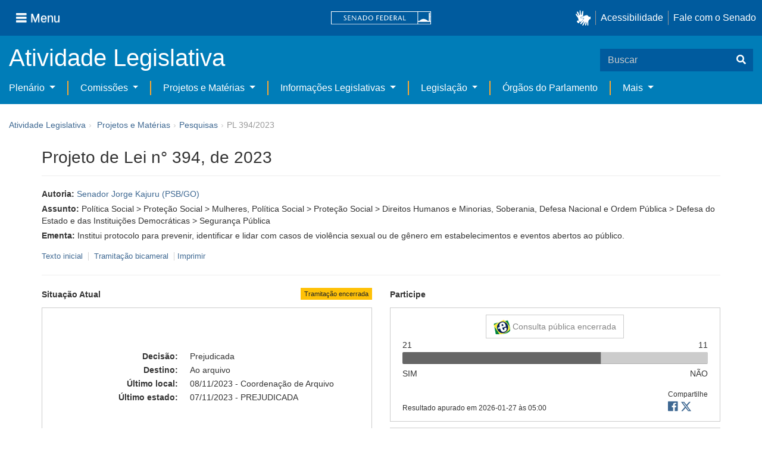

--- FILE ---
content_type: text/html;charset=UTF-8
request_url: https://www25.senado.leg.br/web/atividade/materias/-/materia/155821
body_size: 87476
content:
<!DOCTYPE html> <html class="aui ltr" dir="ltr" lang="pt-BR" $container_height> <head> <title>PL 394/2023 - Senado Federal</title> <link rel="apple-touch-icon" sizes="180x180" href="https://www25.senado.leg.br/senado-theme/images/favicon/apple-touch-icon.png"> <link rel="icon" type="image/png" sizes="32x32" href="https://www25.senado.leg.br/senado-theme/images/favicon/favicon-32x32.png"> <link rel="icon" type="image/png" sizes="16x16" href="https://www25.senado.leg.br/senado-theme/images/favicon/favicon-16x16.png"> <link rel="mask-icon" href="https://www25.senado.leg.br/senado-theme/images/favicon/safari-pinned-tab.svg"> <link rel="shortcut icon" href="https://www25.senado.leg.br/senado-theme/images/favicon/favicon.ico"> <link rel="manifest" href="https://www25.senado.leg.br/senado-theme/images/favicon/site.webmanifest"> <meta name="msapplication-TileColor" content="#00aba9"> <meta name="msapplication-TileImage" content="https://www25.senado.leg.br/senado-theme/images/favicon/mstile-144x144.png"> <meta content="initial-scale=1.0, width=device-width" name="viewport" /> <meta content="text/html; charset=UTF-8" http-equiv="content-type" /> <meta content="Institui protocolo para prevenir, identificar e lidar com casos de violência sexual ou de gênero em estabelecimentos e eventos abertos ao público." lang="pt-BR" name="description" /> <link href="https://www25.senado.leg.br/senado-theme/images/favicon.ico" rel="Shortcut Icon" /> <link class="lfr-css-file" href="https&#x3a;&#x2f;&#x2f;www25&#x2e;senado&#x2e;leg&#x2e;br&#x2f;senado-theme&#x2f;css&#x2f;aui&#x2e;css&#x3f;browserId&#x3d;other&#x26;themeId&#x3d;senadohome_WAR_senadotheme&#x26;minifierType&#x3d;css&#x26;languageId&#x3d;pt_BR&#x26;b&#x3d;6205&#x26;t&#x3d;1769181188000" rel="stylesheet" type="text/css" /> <link href="&#x2f;html&#x2f;css&#x2f;main&#x2e;css&#x3f;browserId&#x3d;other&#x26;themeId&#x3d;senadohome_WAR_senadotheme&#x26;minifierType&#x3d;css&#x26;languageId&#x3d;pt_BR&#x26;b&#x3d;6205&#x26;t&#x3d;1586405536000" rel="stylesheet" type="text/css" /> <link href="https://www25.senado.leg.br/atividade-portlet/css/main.css?browserId=other&amp;themeId=senadohome_WAR_senadotheme&amp;minifierType=css&amp;languageId=pt_BR&amp;b=6205&amp;t=1769181196000" rel="stylesheet" type="text/css" /> <link href="https://www25.senado.leg.br/atividade-portlet/css/materia.css?browserId=other&amp;themeId=senadohome_WAR_senadotheme&amp;minifierType=css&amp;languageId=pt_BR&amp;b=6205&amp;t=1769181196000" rel="stylesheet" type="text/css" /> <link href="https://www25.senado.leg.br/atividade-portlet/css/infografico-materia.css?browserId=other&amp;themeId=senadohome_WAR_senadotheme&amp;minifierType=css&amp;languageId=pt_BR&amp;b=6205&amp;t=1769181196000" rel="stylesheet" type="text/css" /> <link href="https://www25.senado.leg.br/atividade-portlet/css/materia-quadro-ia.css?browserId=other&amp;themeId=senadohome_WAR_senadotheme&amp;minifierType=css&amp;languageId=pt_BR&amp;b=6205&amp;t=1769181196000" rel="stylesheet" type="text/css" /> <link href="https://www25.senado.leg.br/atividade-portlet/static/lib/fontawesome-5.0/css/fontawesome-all.css?browserId=other&amp;themeId=senadohome_WAR_senadotheme&amp;minifierType=css&amp;languageId=pt_BR&amp;b=6205&amp;t=1769181196000" rel="stylesheet" type="text/css" /> <link href="https://www25.senado.leg.br/notifications-portlet/notifications/css/main.css?browserId=other&amp;themeId=senadohome_WAR_senadotheme&amp;minifierType=css&amp;languageId=pt_BR&amp;b=6205&amp;t=1769181177000" rel="stylesheet" type="text/css" /> <script type="text/javascript">var Liferay={Browser:{acceptsGzip:function(){return true},getMajorVersion:function(){return 131},getRevision:function(){return"537.36"},getVersion:function(){return"131.0"},isAir:function(){return false},isChrome:function(){return true},isFirefox:function(){return false},isGecko:function(){return true},isIe:function(){return false},isIphone:function(){return false},isLinux:function(){return false},isMac:function(){return true},isMobile:function(){return false},isMozilla:function(){return false},isOpera:function(){return false},isRtf:function(){return true},isSafari:function(){return true},isSun:function(){return false},isWap:function(){return false},isWapXhtml:function(){return false},isWebKit:function(){return true},isWindows:function(){return false},isWml:function(){return false}},Data:{NAV_SELECTOR:"#navigation",isCustomizationView:function(){return false},notices:[null]},ThemeDisplay:{getLayoutId:function(){return"3"},getLayoutURL:function(){return"https://www25.senado.leg.br/web/atividade/materias"},getParentLayoutId:function(){return"92"},isPrivateLayout:function(){return"false"},isVirtualLayout:function(){return false},getBCP47LanguageId:function(){return"pt-BR"},getCDNBaseURL:function(){return"https://www25.senado.leg.br"},getCDNDynamicResourcesHost:function(){return""},getCDNHost:function(){return""},getCompanyId:function(){return"10159"},getCompanyGroupId:function(){return"10199"},getDefaultLanguageId:function(){return"pt_BR"},getDoAsUserIdEncoded:function(){return""},getLanguageId:function(){return"pt_BR"},getParentGroupId:function(){return"12427"},getPathContext:function(){return""},getPathImage:function(){return"/image"},getPathJavaScript:function(){return"/html/js"},getPathMain:function(){return"/c"},getPathThemeImages:function(){return"https://www25.senado.leg.br/senado-theme/images"},getPathThemeRoot:function(){return"/senado-theme"},getPlid:function(){return"12443"},getPortalURL:function(){return"https://www25.senado.leg.br"},getPortletSetupShowBordersDefault:function(){return true},getScopeGroupId:function(){return"12427"},getScopeGroupIdOrLiveGroupId:function(){return"12427"},getSessionId:function(){return""},getSiteGroupId:function(){return"12427"},getURLControlPanel:function(){return"/group/control_panel?refererPlid=12443"},getURLHome:function(){return"https\x3a\x2f\x2fwww25\x2esenado\x2eleg\x2ebr\x2fweb\x2fguest"},getUserId:function(){return"10163"},getUserName:function(){return""},isAddSessionIdToURL:function(){return false},isFreeformLayout:function(){return false},isImpersonated:function(){return false},isSignedIn:function(){return false},isStateExclusive:function(){return false},isStateMaximized:function(){return false},isStatePopUp:function(){return false}},PropsValues:{NTLM_AUTH_ENABLED:false}};var themeDisplay=Liferay.ThemeDisplay;Liferay.AUI={getAvailableLangPath:function(){return"available_languages.jsp?browserId=other&themeId=senadohome_WAR_senadotheme&colorSchemeId=01&minifierType=js&languageId=pt_BR&b=6205&t=1588113760000"},getCombine:function(){return true},getComboPath:function(){return"/combo/?browserId=other&minifierType=&languageId=pt_BR&b=6205&t=1588113760000&"},getFilter:function(){return"min"},getJavaScriptRootPath:function(){return"/html/js"},getLangPath:function(){return"aui_lang.jsp?browserId=other&themeId=senadohome_WAR_senadotheme&colorSchemeId=01&minifierType=js&languageId=pt_BR&b=6205&t=1588113760000"},getStaticResourceURLParams:function(){return"?browserId=other&minifierType=&languageId=pt_BR&b=6205&t=1588113760000"}};Liferay.authToken="1cOFH7Gt";Liferay.currentURL="\x2fweb\x2fatividade\x2fmaterias\x2f-\x2fmateria\x2f155821";Liferay.currentURLEncoded="%2Fweb%2Fatividade%2Fmaterias%2F-%2Fmateria%2F155821";</script> <script src="/html/js/barebone.jsp?browserId=other&amp;themeId=senadohome_WAR_senadotheme&amp;colorSchemeId=01&amp;minifierType=js&amp;minifierBundleId=javascript.barebone.files&amp;languageId=pt_BR&amp;b=6205&amp;t=1588113760000" type="text/javascript"></script> <script type="text/javascript">Liferay.Portlet.list=["materia_WAR_atividadeportlet"];</script> <meta content="60 days" name="revisit-after"/> <meta content="Senador Jorge Kajuru" name="sf_autor"/> <meta content="Jorge Kajuru" name="sf_senador"/> <meta content="PSB" name="sf_partido"/> <meta content="GO" name="sf_uf"/> <meta content="Senador Jorge Kajuru" name="sf_autor_resumido"/> <meta content="2023-11-08" name="sf_data"/> <meta content="2023-02-09" name="sf_data_leitura"/> <meta content="2023-02-09" name="sf_data_apresentacao"/> <meta content="2023" name="sf_ano"/> <meta content="PL - Projeto de Lei" name="sf_tipo_materia"/> <meta content="CRIAÇÃO, LEI FEDERAL, PROTOCOLO, CARATER FACULTATIVO, PREVENÇÃO, IDENTIFICAÇÃO, VIOLENCIA, SEXO, GENERO, ESTABELECIMENTO, EVENTO, AREA PUBLICA, ADOÇÃO, PROVIDENCIA, AMBITO, APLICAÇÃO, RESTAURANTE, RODEIO, ESPETACULO, PARQUE, CIRCULAÇÃO, CONCENTRAÇÃO, PESSOAS" name="sf_indexacao"/> <meta content="Política Social" name="sf_assunto_geral"/> <meta content="Soberania, Defesa Nacional e Ordem Pública" name="sf_assunto_geral"/> <meta content="Proteção Social" name="sf_assunto"/> <meta content="Mulheres" name="sf_assunto"/> <meta content="Direitos Humanos e Minorias" name="sf_assunto"/> <meta content="Defesa do Estado e das Instituições Democráticas" name="sf_assunto"/> <meta content="Segurança Pública" name="sf_assunto"/> <meta content="Norma Geral" name="sf_natureza"/> <meta content="PL 394/2023, PL 394/23" name="sf_identificacao"/> <meta content="155821" name="sf_id"/> <meta content="Institui protocolo para prevenir, identificar e lidar com casos de violência sexual ou de gênero em estabelecimentos e eventos abertos ao público." name="sf_ementa"/> <meta content="true" name="sf_ecidadania"/> <meta content="Tramitação encerrada" name="sf_situacao"/> <meta content="Senado Federal" name="sf_casa"/> <meta content="{&quot;requerimentosDeUrgencia&quot;:[]}" name="sf_metadado_json"/> <link class="lfr-css-file" href="https&#x3a;&#x2f;&#x2f;www25&#x2e;senado&#x2e;leg&#x2e;br&#x2f;senado-theme&#x2f;css&#x2f;main&#x2e;css&#x3f;browserId&#x3d;other&#x26;themeId&#x3d;senadohome_WAR_senadotheme&#x26;minifierType&#x3d;css&#x26;languageId&#x3d;pt_BR&#x26;b&#x3d;6205&#x26;t&#x3d;1769181188000" rel="stylesheet" type="text/css" /> <style type="text/css">#p_p_id_materia_WAR_atividadeportlet_ .portlet-borderless-container{border-width:;border-style:}</style> <link rel="stylesheet" type="text/css" href="https://www.senado.leg.br/inc/essencial-2020/css/essencial.css" /> <link rel="stylesheet" type="text/css" href="https://www.senado.leg.br/inc/essencial-2020/css/essencial-fix-bs2.css"/> <!-- Google tag (gtag.js) --> <script async src="https://www.googletagmanager.com/gtag/js?id=G-CW3ZH25XMK"></script> <script>window.dataLayer=window.dataLayer||[];function gtag(){dataLayer.push(arguments)}gtag("js",new Date());gtag("config","G-CW3ZH25XMK");</script> </head> <body class="yui3-skin-sam controls-visible signed-out public-page site twbs2" $container_body> <a href="#main-content" id="skip-to-content">Pular para o conteúdo</a> <div id="wrapper" $container_height> <div class="sf-wrapper"> <nav class="Triad navbar_global"> <div> <button class="btn btn-lg btn-secondary js-sidebar-action" id="jstoggle" type="button" aria-label="Menu"> <i class="fas fa-bars"></i><span class="u-hideLower title-n"> Menu</span> </button> </div> <div><a class="navbar_global-brand" href="https://www.senado.leg.br" title="Senado Federal"><img src="https://www.senado.leg.br/noticias/essencial/images/senado.svg" alt="Senado Federal" /></a> </div> <div> <div class="Rail Rail--fenced u-hideLower"> <a class="js-vlibras" role="button" title="acessibilidade"> <img src="https://www.senado.leg.br/noticias/essencial/images/hands.svg" width="25px" alt="Mãos fazendo sinais de libras." /></a><a class="link link-deep" href="https://www12.senado.leg.br/institucional/responsabilidade-social/acessibilidade/pages/acessibilidade-no-portal-do-senado">Acessibilidade</a><a class="link link-deep" href="http://www12.senado.gov.br/institucional/falecomosenado">Fale com o Senado</a> </div> <a class="btn btn-lg btn-secondary u-hideUpper" href="http://www12.senado.gov.br/institucional/falecomosenado" aria-label="Fale com o Senado."><i class="fas fa-phone"></i></a> </div> </nav> </div> <div class="sf-wrapper"> <div class="js-sidebar-mountpoint" data-url="https://www12.senado.leg.br/hpsenado/wssidebar.json"></div> </div> <div class="sf-wrapper"> <div class="menu-local"> <div class="pt-2"> <div class="nav_control-title"> <h1><a href="/web/atividade"> Atividade Legislativa </a> </h1> </div> </div> <button class="btn_control-res btn btn-tertiary btn-lg" type="button" data-toggle="collapse.se" data-target="#menu-local__form" aria-controls="menu-local__form" aria-expanded="false" aria-label="Exibe busca"> <i class="fas fa-search"></i> </button> <form class="menu-local__form collapse" id="menu-local__form" method="GET" action="https://www6g.senado.leg.br/busca/"> <input type="hidden" name="portal" value="Atividade Legislativa"/> <div class="search-wrapper"> <input class="form-control search-out" type="search" name="q" placeholder="Buscar">
							<button class="search-btn" type="submit" aria-label="Buscar"><i class="fas fa-search"></i></button>
						</div>
					</form>
				</div>
			</div>
			<div class="sf-wrapper">
	<nav class="navbar navbar_control navbar-expand-lg navbar--sf">
		<div class="navbar-toggler navbar-toggler--sf" role="button" data-toggle="collapse.se"
			data-target="#sfMenuLocalDropdown" aria-controls="sfMenuLocalDropdown" aria-expanded="false" aria-label="Exibe navegação">
			<button class="btn btn-secondary" aria-label="Menu desta seção"><i class="fas fa-bars"></i></button>
			<div class="ml-2">MENU DESTA SEÇÃO</div>
		</div>
		<div class="collapse navbar-collapse-se" id="sfMenuLocalDropdown">
			<ul class="navbar-nav navbar-nav--sf">
																																		<li class="nav-item dropdown" id="sfMenuGroup_58">
						<a class="link link--nav dropdown-toggle" id="sfMenuGroupName_58"
							href="https&#x3a;&#x2f;&#x2f;www25&#x2e;senado&#x2e;leg&#x2e;br&#x2f;web&#x2f;atividade&#x2f;plenario"
							data-toggle="dropdown.se" aria-haspopup="true" aria-expanded="false">
							Plenário
						</a>
						<div class="dropdown-menu dropdown-menu--sf"
							aria-labelledby="js-menu-1">
			                																<a class="dropdown-item" id="sfMenuGroupItem_1" role="presentation"
									href="https&#x3a;&#x2f;&#x2f;www25&#x2e;senado&#x2e;leg&#x2e;br&#x2f;web&#x2f;atividade&#x2f;sessao-plenaria"  role="menuitem">Sessão Plenária</a>
																							<a class="dropdown-item" id="sfMenuGroupItem_98" role="presentation"
									href="https&#x3a;&#x2f;&#x2f;legis&#x2e;senado&#x2e;leg&#x2e;br&#x2f;ordiaportal&#x2f;casa&#x2f;SF"  role="menuitem">Ordem do Dia</a>
																							<a class="dropdown-item" id="sfMenuGroupItem_281" role="presentation"
									href="https&#x3a;&#x2f;&#x2f;legis&#x2e;senado&#x2e;leg&#x2e;br&#x2f;diarios&#x2f;ver"  role="menuitem">Diários</a>
																							<a class="dropdown-item" id="sfMenuGroupItem_304" role="presentation"
									href="https&#x3a;&#x2f;&#x2f;www25&#x2e;senado&#x2e;leg&#x2e;br&#x2f;web&#x2f;atividade&#x2f;anais"  role="menuitem">Anais do Senado</a>
																							<a class="dropdown-item" id="sfMenuGroupItem_13" role="presentation"
									href="https&#x3a;&#x2f;&#x2f;www25&#x2e;senado&#x2e;leg&#x2e;br&#x2f;web&#x2f;atividade&#x2f;pronunciamentos"  role="menuitem">Pronunciamentos</a>
																							<a class="dropdown-item" id="sfMenuGroupItem_55" role="presentation"
									href="https&#x3a;&#x2f;&#x2f;www25&#x2e;senado&#x2e;leg&#x2e;br&#x2f;web&#x2f;atividade&#x2f;questoes-de-ordem"  role="menuitem">Questões de Ordem</a>
													</div> 
																																							<li class="nav-item dropdown" id="sfMenuGroup_97">
						<a class="link link--nav dropdown-toggle" id="sfMenuGroupName_97"
							href="https&#x3a;&#x2f;&#x2f;www25&#x2e;senado&#x2e;leg&#x2e;br&#x2f;web&#x2f;atividade&#x2f;comissoes&#x2f;audiencias-publicas"
							data-toggle="dropdown.se" aria-haspopup="true" aria-expanded="false">
							Comissões
						</a>
						<div class="dropdown-menu dropdown-menu--sf"
							aria-labelledby="js-menu-1">
			                																<a class="dropdown-item" id="sfMenuGroupItem_282" role="presentation"
									href="https&#x3a;&#x2f;&#x2f;legis&#x2e;senado&#x2e;leg&#x2e;br&#x2f;comissoes&#x2f;"  role="menuitem">Agenda</a>
																							<a class="dropdown-item" id="sfMenuGroupItem_285" role="presentation"
									href="https&#x3a;&#x2f;&#x2f;legis&#x2e;senado&#x2e;leg&#x2e;br&#x2f;comissoes&#x2f;pesquisa_comissao"  role="menuitem">Pesquisar Comissões</a>
													</div> 
																																												<li class="nav-item dropdown" id="sfMenuGroup_92">
						<a class="link link--nav dropdown-toggle" id="sfMenuGroupName_92"
							href="https&#x3a;&#x2f;&#x2f;www25&#x2e;senado&#x2e;leg&#x2e;br&#x2f;web&#x2f;atividade&#x2f;materias&#x2f;home"
							data-toggle="dropdown.se" aria-haspopup="true" aria-expanded="false">
							Projetos e Matérias
						</a>
						<div class="dropdown-menu dropdown-menu--sf"
							aria-labelledby="js-menu-1">
			                																								<a class="dropdown-item" id="sfMenuGroupItem_3" role="presentation"
									href="https&#x3a;&#x2f;&#x2f;www25&#x2e;senado&#x2e;leg&#x2e;br&#x2f;web&#x2f;atividade&#x2f;materias"  role="menuitem">Pesquisas</a>
																							<a class="dropdown-item" id="sfMenuGroupItem_15" role="presentation"
									href="https&#x3a;&#x2f;&#x2f;www25&#x2e;senado&#x2e;leg&#x2e;br&#x2f;web&#x2f;atividade&#x2f;materias&#x2f;acompanhamento"  role="menuitem">Acompanhamento de matérias</a>
													</div> 
																																							<li class="nav-item dropdown" id="sfMenuGroup_4">
						<a class="link link--nav dropdown-toggle" id="sfMenuGroupName_4"
							href="https&#x3a;&#x2f;&#x2f;www25&#x2e;senado&#x2e;leg&#x2e;br&#x2f;web&#x2f;atividade&#x2f;relatorios-legislativos"
							data-toggle="dropdown.se" aria-haspopup="true" aria-expanded="false">
							Informações Legislativas
						</a>
						<div class="dropdown-menu dropdown-menu--sf"
							aria-labelledby="js-menu-1">
			                																<a class="dropdown-item" id="sfMenuGroupItem_72" role="presentation"
									href="https&#x3a;&#x2f;&#x2f;www25&#x2e;senado&#x2e;leg&#x2e;br&#x2f;web&#x2f;atividade&#x2f;relatorios-mensais"  role="menuitem">Relatórios Mensais</a>
																							<a class="dropdown-item" id="sfMenuGroupItem_10" role="presentation"
									href="https&#x3a;&#x2f;&#x2f;www25&#x2e;senado&#x2e;leg&#x2e;br&#x2f;web&#x2f;atividade&#x2f;relatorio-da-presidencia"  role="menuitem">Relatórios da Presidência</a>
																							<a class="dropdown-item" id="sfMenuGroupItem_114" role="presentation"
									href="http&#x3a;&#x2f;&#x2f;www9&#x2e;senado&#x2e;leg&#x2e;br&#x2f;painellegislativo"  role="menuitem">Estatísticas</a>
																							<a class="dropdown-item" id="sfMenuGroupItem_256" role="presentation"
									href="https&#x3a;&#x2f;&#x2f;www25&#x2e;senado&#x2e;leg&#x2e;br&#x2f;web&#x2f;atividade&#x2f;relatorios-legislativos&#x2f;covid-19"  role="menuitem">Enfrentamento ao Coronavírus</a>
																							<a class="dropdown-item" id="sfMenuGroupItem_286" role="presentation"
									href="https&#x3a;&#x2f;&#x2f;www12&#x2e;senado&#x2e;leg&#x2e;br&#x2f;institucional&#x2f;falecomosenado&#x2f;processo-legislativo"  role="menuitem">Atendimento ao Usuário</a>
													</div> 
																																							<li class="nav-item dropdown" id="sfMenuGroup_167">
						<a class="link link--nav dropdown-toggle" id="sfMenuGroupName_167"
							href="https&#x3a;&#x2f;&#x2f;www25&#x2e;senado&#x2e;leg&#x2e;br&#x2f;web&#x2f;atividade&#x2f;legislacao"
							data-toggle="dropdown.se" aria-haspopup="true" aria-expanded="false">
							Legislação
						</a>
						<div class="dropdown-menu dropdown-menu--sf"
							aria-labelledby="js-menu-1">
			                																<a class="dropdown-item" id="sfMenuGroupItem_296" role="presentation"
									href="https&#x3a;&#x2f;&#x2f;www25&#x2e;senado&#x2e;leg&#x2e;br&#x2f;web&#x2f;atividade&#x2f;legislacao&#x2f;constituicao-federal"  role="menuitem">Constituição Federal</a>
																							<a class="dropdown-item" id="sfMenuGroupItem_295" role="presentation"
									href="https&#x3a;&#x2f;&#x2f;www25&#x2e;senado&#x2e;leg&#x2e;br&#x2f;web&#x2f;atividade&#x2f;legislacao&#x2f;legislacao-federal"  role="menuitem">Legislação Federal</a>
																							<a class="dropdown-item" id="sfMenuGroupItem_89" role="presentation"
									href="https&#x3a;&#x2f;&#x2f;www25&#x2e;senado&#x2e;leg&#x2e;br&#x2f;web&#x2f;atividade&#x2f;legislacao&#x2f;regimento-interno"  role="menuitem">Regimento Interno</a>
													</div> 
																																		<li class="nav-item" id="layout_88">
						<a class="link link--nav" href="https&#x3a;&#x2f;&#x2f;www25&#x2e;senado&#x2e;leg&#x2e;br&#x2f;web&#x2f;atividade&#x2f;conselhos">Órgãos do Parlamento</a></li>
																																												<li class="nav-item dropdown" id="sfMenuGroup_287">
						<a class="link link--nav dropdown-toggle" id="sfMenuGroupName_287"
							href="https&#x3a;&#x2f;&#x2f;www25&#x2e;senado&#x2e;leg&#x2e;br&#x2f;web&#x2f;atividade&#x2f;mais"
							data-toggle="dropdown.se" aria-haspopup="true" aria-expanded="false">
							Mais
						</a>
						<div class="dropdown-menu dropdown-menu--sf"
							aria-labelledby="js-menu-1">
			                																<a class="dropdown-item" id="sfMenuGroupItem_112" role="presentation"
									href="https&#x3a;&#x2f;&#x2f;www25&#x2e;senado&#x2e;leg&#x2e;br&#x2f;web&#x2f;atividade&#x2f;autoridades"  role="menuitem">Autoridades</a>
																							<a class="dropdown-item" id="sfMenuGroupItem_177" role="presentation"
									href="https&#x3a;&#x2f;&#x2f;www25&#x2e;senado&#x2e;leg&#x2e;br&#x2f;web&#x2f;atividade&#x2f;simplificou"  role="menuitem">Simplificou</a>
																							<a class="dropdown-item" id="sfMenuGroupItem_289" role="presentation"
									href="https&#x3a;&#x2f;&#x2f;www12&#x2e;senado&#x2e;leg&#x2e;br&#x2f;perguntas-frequentes"  role="menuitem">Perguntas Frequentes</a>
																							<a class="dropdown-item" id="sfMenuGroupItem_288" role="presentation"
									href="https&#x3a;&#x2f;&#x2f;www&#x2e;senado&#x2e;leg&#x2e;br&#x2f;senado&#x2f;hotsites&#x2f;entendaatleg&#x2f;"  role="menuitem">Entenda a Atividade Legislativa</a>
																							<a class="dropdown-item" id="sfMenuGroupItem_334" role="presentation"
									href="https&#x3a;&#x2f;&#x2f;www&#x2e;senado&#x2e;leg&#x2e;br&#x2f;senado&#x2f;hotsites&#x2f;expotramita"  role="menuitem">Exposição Tramitação de Matérias Legislativas no Senado Federal</a>
													</div> 
												</ul>
		</div>
	</nav>
</div>

			<div id="breadcrumbs" class="breadcrumbs hidden-phone"><a href="/web/atividade">Atividade Legislativa</a><span class="divider">›</span>	
	
	
	
	


























































	

























































<ul aria-label="Breadcrumb" class="breadcrumb breadcrumb-horizontal">
	<li class="first breadcrumb-truncate"><a href="https://www25.senado.leg.br/web/atividade/materias/home" >Projetos e Matérias</a><span class="divider">&rsaquo;</span></li><li class="current-parent breadcrumb-truncate"><a href="https://www25.senado.leg.br/web/atividade/materias" >Pesquisas</a><span class="divider">&rsaquo;</span></li><li class="active last breadcrumb-truncate">PL 394/2023</li>
</ul>

</div>
		
<!--	$("a.first").attr("href", "http://cupcream.com"); -->
	
								<div id="content" class='container sf-spacer-xs'>	
				
								







































































































<div class="columns-1" id="main-content" role="main">
	<div class="portlet-layout row-fluid">
		<div class="portlet-column portlet-column-only span12" id="column-1">
			<div class="portlet-dropzone portlet-column-content portlet-column-content-only" id="layout-column_column-1">



























































	

	<div class="portlet-boundary portlet-boundary_materia_WAR_atividadeportlet_  portlet-static portlet-static-end portlet-borderless materia-portlet " id="p_p_id_materia_WAR_atividadeportlet_" >
		<span id="p_materia_WAR_atividadeportlet"></span>



	
	
	

		

			
				
					
























































	
	
	
	
	

		

		
			
			

				

				<div class="portlet-borderless-container" style="">
					

					


	<div class="portlet-body">



	
		
			
			
				
					



























































































































	

				

				
					
					
						


	

		



	
		<div id="_materia_WAR_atividadeportlet_acompanharModal" class="modal fade"
			style="display: none;"></div>
		<div class="">
			<h1>Projeto de Lei n° 394, de 2023</h1>
			
			
			<div class="bg-info-conteudo">
				<div class="row">
					<div class="span12 sf-bloco-paragrafos-condensados">
						
                            <p>
                                <strong>Autoria:</strong>
                                <span><a href="https://www25.senado.leg.br/web/senadores/senador/-/perfil/5895">Senador Jorge Kajuru (PSB/GO)</a></span>
                            </p>
                        
                        
                        
                        
                        
                        
                            <p>
                                <strong>Assunto:</strong>
                                
                                    <span>Política Social &gt; Proteção Social &gt; Mulheres</span><span>,</span>
                                
                                    <span>Política Social &gt; Proteção Social &gt; Direitos Humanos e Minorias</span><span>,</span>
                                
                                    <span>Soberania, Defesa Nacional e Ordem Pública &gt; Defesa do Estado e das Instituições Democráticas &gt; Segurança Pública</span>
                                
                            </p>
                        
                        
                        
						<p>
							<strong>Ementa:</strong> <span>Institui protocolo para prevenir, identificar e lidar com casos de violência sexual ou de gênero em estabelecimentos e eventos abertos ao público.</span>
                            
						</p>
						
					</div>
				</div>
                <div>
            
        </div>
                <div style="margin: 10px 0;">
                    
        
        <div style="font-size: 0.9rem;">
            <a href="https://legis.senado.leg.br/sdleg-getter/documento?dm=9255919&amp;ts=1701263221208&amp;disposition=inline"
                target="_blank">  Texto inicial
            </a>
            
                <span class="sf-separador-links"></span>
                <a href="https://www.congressonacional.leg.br/materias/materias-bicamerais/-/ver/pl-394-2023" target="_blank"> &nbsp;Tramitação bicameral
                </a>
            
            <span class="sf-separador-links"></span>
            <a href="https://www25.senado.leg.br/web/atividade/materias/-/materia/155821/pdf" target="_blank">  Imprimir
            </a>
        </div>
    
    
                </div>
                <hr/> <div class="row-fluid"> <div class="bg_blue-dashboard" style="background-color: #fff;"> <div class="row-fluid"> <div class="span6"> <p> <strong>Situação Atual</strong> <span class="margin_ajust pull-right"> <span class="label label-warning">Tramitação encerrada</span> </span> </p> <!-- <div class="text-center up"> --> <!-- <a href="#" id="upClick" title="para cima"><span class="icon-circle-arrow-up icon-white"></span></a> --> <!-- </div> --> <div class="inner-lines style-5"> <div class="sf-bloco-flex-coluna" style="min-height: 100%;"> <dl class="dl-horizontal sf-atividade-dl-dd-spacer"> <dt>Decisão:</dt> <dd>Prejudicada</dd> <dt>Destino:</dt> <dd>Ao arquivo</dd> <dt>Último local:</dt> <dd>08/11/2023 - Coordenação de Arquivo</dd> <dt>Último estado:</dt> <dd>07/11/2023 - PREJUDICADA</dd> </dl> </div> </div> </div> <div class="span6"> <p> <strong>Participe</strong> </p> <div class="inner-lines3 style-5 ecidadania"> <div class="border-top text-center"> <a class="btn btn-default encerrada" href="https://www12.senado.gov.br/ecidadania/visualizacaomateria?id=155821"> <img src="/atividade-portlet/img/e-cidadania.png" style="border: 0; width: 28px; height: 24px;" /> Consulta pública encerrada </a> </div> <div> <span>21</span> <span class="pull-right">11</span> </div> <div class="progress fechada"> <div class="bar voto-sim" style="width: 65%;"></div> <div class="bar voto-nao" style="width: 35%;"></div> </div> <div> <span>SIM</span> <span class="pull-right">NÃO</span> </div> <div class="linha-comentarios"> <div class="pull-right"> <small>Compartilhe</small> <div class="share-rede-social fa-lg"> <a role="button" class="facebook-btn" href="https://www.facebook.com/sharer/sharer.php?u=https://www12.senado.gov.br/ecidadania/visualizacaomateria?id%3D155821&amp;title=Projeto%20de%20Lei%20n%C2%B0%20394,%20de%202023" target="_blank" title="Facebook"> <i class="fab fa-facebook"></i> </a> <a class="link link-deep--twitter" href="https://x.com/intent/tweet?url=https://www12.senado.gov.br/ecidadania/visualizacaomateria?id%3D155821&amp;text=Projeto%20de%20Lei%20n%C2%B0%20394,%20de%202023" title="X" target="_blank"> <svg class="icone-x-twitter" viewBox="0 0 512 512"> <path d="M389.2 48h70.6L305.6 224.2 487 464H345L233.7 318.6 106.5 464H35.8L200.7 275.5 26.8 48H172.4L272.9 180.9 389.2 48zM364.4 421.8h39.1L151.1 88h-42L364.4 421.8z"></path> </svg> </a> </div> </div> <div> <br /> <small>Resultado apurado em <span>2026-01-27 às 05:00</span> </small> </div> </div> </div> <div class="inner-lines4"> <button type="button" style="width: 100%;" class="btn btn-default btn-link borda jq_acompanhamento" role="button" data-target="#_materia_WAR_atividadeportlet_acompanharModal" data-url="https://www25.senado.leg.br/web/atividade/materias/-/materia/155821?p_p_lifecycle=2&amp;p_p_resource_id=acompanhar&amp;p_p_cacheability=cacheLevelPage"> <span class="icon-plus-sign"></span> Acompanhar esta matéria </button> </div> </div> </div> </div> </div> </div> </div> <div class="conteudo"> <div class="row-fluid"> <div class="span12"> <hr /> <!-- Global Accordions --> <div id="conteudoProjeto" class="accordion"> <div class="accordion-group accordion-caret"> <div id="secao-documentos" class="accordion-heading accordion-cabecalho"> <a class="accordion-toggle collapsed" data-toggle="collapse" href="#documentos"> Documentos </a> </div> <div id="documentos" class="accordion-body collapse"> <div class="accordion-inner accordion-conteudo"> <ul class="nav nav-tabs"> <li class="active"><a href="#materia_documentos_proposicao" data-toggle="tab"><span>Proposição</span> <span class="label label-info">2</span></a></li> <li><a href="#materia_documentos_pareceres" data-toggle="tab"><span>Pareceres</span> <span class="label label-info">6</span></a></li> <li><a href="#materia_documentos_outros" data-toggle="tab"><span>Outros</span> <span class="label label-info">4</span></a></li> </ul> <div class="tab-content"> <div class="tab-pane active" id="materia_documentos_proposicao"> <div class="div-zebra"> <div class="sf-texto-materia"> <div class="sf-texto-materia--coluna-dados"> <dl class="dl-horizontal"> <dt>Identificação:</dt> <dd title="Projeto de Lei - Norma Geral"> <span>PL 394/2023</span> </dd> <dt>Autor:</dt> <dd>Senador Jorge Kajuru (PSB/GO)</dd> <dt>Data:</dt> <dd>09/02/2023</dd> <dt>Descrição/Ementa</dt> <dd>Institui protocolo para prevenir, identificar e lidar com casos de violência sexual ou de gênero em estabelecimentos e eventos abertos ao público.</dd> <dt>Local:</dt> <dd>Plenário do Senado Federal</dd> <dt>Ação Legislativa:</dt> <dd> <a href="#tramitacao_10407629" class="sf-senado-link-tramitacao"><span>Autuado o Projeto de Lei nº 394/2023. O projeto vai à publicação.</span> | <span class="icon icon-link"></span> Veja a tramitação</a> </dd> </dl> </div> <div class="sf-texto-materia--coluna-link"> <span> <a href="https://legis.senado.leg.br/sdleg-getter/documento?dm=9255911&amp;ts=1701263221142&amp;rendition_principal=S&amp;disposition=inline" data-placement="top" title="PL 394/2023" class="sf-texto-materia--link"><i class="fas fa-file-pdf"></i><br /> <span class="sf-texto-materia--link--label">PDF</span></a> </span> </div> </div> <div class="sf-texto-materia"> <div class="sf-texto-materia--coluna-dados"> <dl class="dl-horizontal"> <dt>Identificação:</dt> <dd title="Conteúdo Legislativo não categorizado"> <span>Avulso inicial da matéria</span> </dd> <dt>Autor:</dt> <dd> Senado Federal</dd> <dt>Data:</dt> <dd>09/02/2023</dd> <dt>Descrição/Ementa</dt> <dd>-</dd> <dt>Local:</dt> <dd>Plenário do Senado Federal</dd> <dt>Ação Legislativa:</dt> <dd> <a href="#tramitacao_10407629" class="sf-senado-link-tramitacao"><span>Autuado o Projeto de Lei nº 394/2023. O projeto vai à publicação.</span> | <span class="icon icon-link"></span> Veja a tramitação</a> </dd> </dl> </div> <div class="sf-texto-materia--coluna-link"> <span> <a href="https://legis.senado.leg.br/sdleg-getter/documento?dm=9255919&amp;ts=1701263221208&amp;disposition=inline" data-placement="top" title="Avulso inicial da matéria" class="sf-texto-materia--link"><i class="fas fa-file-pdf"></i><br /> <span class="sf-texto-materia--link--label">PDF</span></a> </span> </div> </div> </div> </div> <div class="tab-pane" id="materia_documentos_pareceres"> <div class="div-zebra"> <div class="sf-texto-materia"> <div class="sf-texto-materia--coluna-dados"> <dl class="dl-horizontal"> <dt>Identificação:</dt> <dd title="Análise legislativa típica de relatórios, pareceres e votos em separado"> <span>Relatório Legislativo</span> </dd> <dt>Autor:</dt> <dd>Senadora Mara Gabrilli (PSD/SP)</dd> <dt>Data:</dt> <dd>06/09/2023</dd> <dt>Descrição/Ementa</dt> <dd>Relatório ao PL 3/2023 e outros</dd> <dt>Local:</dt> <dd>Comissão de Direitos Humanos e Legislação Participativa</dd> <dt>Ação Legislativa:</dt> <dd> <a href="#tramitacao_10579078" class="sf-senado-link-tramitacao"><span>Recebido o relatório da Senadora Mara Gabrilli com voto favorável ao PL 3/2023, na forma da emenda (substitutivo) que apresenta e pela rejeição dos PL 394, 399, 544, 785 e 906, todos de 2023.</span> | <span class="icon icon-link"></span> Veja a tramitação</a> </dd> </dl> </div> <div class="sf-texto-materia--coluna-link"> <span> <a href="https://legis.senado.leg.br/sdleg-getter/documento?dm=9452404&amp;ts=1701263222612&amp;rendition_principal=S&amp;disposition=inline" data-placement="top" title="Relatório Legislativo" class="sf-texto-materia--link"><i class="fas fa-file-pdf"></i><br /> <span class="sf-texto-materia--link--label">PDF</span></a> </span> </div> </div> <div class="sf-texto-materia"> <div class="sf-texto-materia--coluna-dados"> <dl class="dl-horizontal"> <dt>Identificação:</dt> <dd title="Parecer (SF) - Análise legislativa típica de relatórios, pareceres e votos em separado"> <span>Relatório Legislativo</span> </dd> <dt>Autor:</dt> <dd>Senadora Mara Gabrilli (PSD/SP)</dd> <dt>Data:</dt> <dd>13/09/2023</dd> <dt>Descrição/Ementa</dt> <dd>NOVO Relatório ao PL 3/2023</dd> <dt>Local:</dt> <dd>Comissão de Direitos Humanos e Legislação Participativa</dd> </dl> </div> <div class="sf-texto-materia--coluna-link"> <span> <a href="https://legis.senado.leg.br/sdleg-getter/documento?dm=9455933&amp;ts=1701263222335&amp;rendition_principal=S&amp;disposition=inline" data-placement="top" title="Relatório Legislativo" class="sf-texto-materia--link"><i class="fas fa-file-pdf"></i><br /> <span class="sf-texto-materia--link--label">PDF</span></a> </span> </div> </div> <div class="sf-texto-materia"> <div class="sf-texto-materia--coluna-dados"> <dl class="dl-horizontal"> <dt>Identificação:</dt> <dd title="Parecer (SF) - Análise legislativa típica de relatórios, pareceres e votos em separado"> <span>P.S 81/2023 - CDH</span> </dd> <dt>Autor:</dt> <dd> Comissão de Direitos Humanos e Legislação Participativa, Senadora Mara Gabrilli (PSD/SP)</dd> <dt>Data:</dt> <dd>13/09/2023</dd> <dt>Descrição/Ementa</dt> <dd>NOVO Relatório ao PL 3/2023</dd> <dt>Local:</dt> <dd>Comissão de Direitos Humanos e Legislação Participativa</dd> <dt>Ação Legislativa:</dt> <dd> <a href="#tramitacao_10582247" class="sf-senado-link-tramitacao"><span>Na 62ª Reunião, Extraordinária, a Comissão aprova o relatório, que passa a constituir o Parecer da CDH favorável ao PL 3/2023, na forma da Emenda nº 1-CDH (substitutivo), e pela rejeição dos PLs 394, 399, 544, 785 e 906, todos de 2023. E...</span> | <span class="icon icon-link"></span> Veja a tramitação</a> </dd> </dl> </div> <div class="sf-texto-materia--coluna-link"> <span> <a href="https://legis.senado.leg.br/sdleg-getter/documento?dm=9456411&amp;ts=1701263222243&amp;disposition=inline" data-placement="top" title="P.S 81/2023 - CDH" class="sf-texto-materia--link"><i class="fas fa-file-pdf"></i><br /> <span class="sf-texto-materia--link--label">PDF</span></a> </span> </div> </div> <div class="sf-texto-materia"> <div class="sf-texto-materia--coluna-dados"> <dl class="dl-horizontal"> <dt>Identificação:</dt> <dd title="Análise legislativa típica de relatórios, pareceres e votos em separado"> <span>Relatório Legislativo</span> </dd> <dt>Autor:</dt> <dd>Senadora Augusta Brito (PT/CE)</dd> <dt>Data:</dt> <dd>25/10/2023</dd> <dt>Descrição/Ementa</dt> <dd>Relatório ao PL nº 3/2023</dd> <dt>Local:</dt> <dd>Plenário do Senado Federal</dd> <dt>Ação Legislativa:</dt> <dd> <a href="#tramitacao_10611981" class="sf-senado-link-tramitacao"><span>Recebido o Relatório da Senadora Augusta Brito.</span> | <span class="icon icon-link"></span> Veja a tramitação</a> </dd> </dl> </div> <div class="sf-texto-materia--coluna-link"> <span> <a href="https://legis.senado.leg.br/sdleg-getter/documento?dm=9489061&amp;ts=1701263222827&amp;rendition_principal=S&amp;disposition=inline" data-placement="top" title="Relatório Legislativo" class="sf-texto-materia--link"><i class="fas fa-file-pdf"></i><br /> <span class="sf-texto-materia--link--label">PDF</span></a> </span> </div> </div> <div class="sf-texto-materia"> <div class="sf-texto-materia--coluna-dados"> <dl class="dl-horizontal"> <dt>Identificação:</dt> <dd title="Análise legislativa típica de relatórios, pareceres e votos em separado"> <span>Relatório Legislativo</span> </dd> <dt>Autor:</dt> <dd>Senadora Augusta Brito (PT/CE)</dd> <dt>Data:</dt> <dd>25/10/2023</dd> <dt>Descrição/Ementa</dt> <dd>Relatório ao PL 3/23 &quot;não é não&quot; revisado.</dd> <dt>Local:</dt> <dd>Plenário do Senado Federal</dd> <dt>Ação Legislativa:</dt> <dd> <a href="#tramitacao_10612298" class="sf-senado-link-tramitacao"><span>Recebido novo Relatório da Senadora Augusta Brito.</span> | <span class="icon icon-link"></span> Veja a tramitação</a> </dd> </dl> </div> <div class="sf-texto-materia--coluna-link"> <span> <a href="https://legis.senado.leg.br/sdleg-getter/documento?dm=9489515&amp;ts=1701263222964&amp;rendition_principal=S&amp;disposition=inline" data-placement="top" title="Relatório Legislativo" class="sf-texto-materia--link"><i class="fas fa-file-pdf"></i><br /> <span class="sf-texto-materia--link--label">PDF</span></a> </span> </div> </div> <div class="sf-texto-materia"> <div class="sf-texto-materia--coluna-dados"> <dl class="dl-horizontal"> <dt>Identificação:</dt> <dd title="Parecer (SF) - Análise legislativa típica de relatórios, pareceres e votos em separado"> <span>P.S 171/2023 - PLEN</span> </dd> <dt>Autor:</dt> <dd>Senadora Augusta Brito (PT/CE)</dd> <dt>Data:</dt> <dd>07/11/2023</dd> <dt>Descrição/Ementa</dt> <dd>Parecer nº 171, de 2023-PLEN/SF.</dd> <dt>Local:</dt> <dd>Plenário do Senado Federal</dd> </dl> </div> <div class="sf-texto-materia--coluna-link"> <span> <a href="https://legis.senado.leg.br/sdleg-getter/documento?dm=9497962&amp;ts=1701263223086&amp;disposition=inline" data-placement="top" title="P.S 171/2023 - PLEN" class="sf-texto-materia--link"><i class="fas fa-file-pdf"></i><br /> <span class="sf-texto-materia--link--label">PDF</span></a> </span> </div> </div> </div> </div> <div class="tab-pane" id="materia_documentos_outros"> <div class="div-zebra"> <div class="sf-texto-materia"> <div class="sf-texto-materia--coluna-dados"> <dl class="dl-horizontal"> <dt>Identificação:</dt> <dd title="Solicitação de processo"> <span>Ofício</span> </dd> <dt>Autor:</dt> <dd>Presidente do Senado Federal</dd> <dt>Data:</dt> <dd>08/05/2023</dd> <dt>Descrição/Ementa</dt> <dd>Ofício nº 158/2023 - solicita a remessa da matéria à Secretaria-Geral da Mesa.</dd> <dt>Local:</dt> <dd>Plenário do Senado Federal</dd> </dl> </div> <div class="sf-texto-materia--coluna-link"> <span> <a href="https://legis.senado.leg.br/sdleg-getter/documento?dm=9351213&amp;ts=1701263221641&amp;disposition=inline" data-placement="top" title="Ofício" class="sf-texto-materia--link"><i class="fas fa-file-pdf"></i><br /> <span class="sf-texto-materia--link--label">PDF</span></a> </span> </div> </div> <div class="sf-texto-materia"> <div class="sf-texto-materia--coluna-dados"> <dl class="dl-horizontal"> <dt>Identificação:</dt> <dd title="Solicitação de processo"> <span>Ofício</span> </dd> <dt>Autor:</dt> <dd> Secretaria Geral da Mesa</dd> <dt>Data:</dt> <dd>24/08/2023</dd> <dt>Descrição/Ementa</dt> <dd>Ofício nº 301/2023, que solicita à CDH a remessa dos Projetos de Lei nºs 394, 399, 544 e 785, de 2023, à Secretaria-Geral da Mesa para tramitar em conjunto com o PL 3/2023.</dd> <dt>Local:</dt> <dd>Plenário do Senado Federal</dd> </dl> </div> <div class="sf-texto-materia--coluna-link"> <span> <a href="https://legis.senado.leg.br/sdleg-getter/documento?dm=9439348&amp;ts=1701263221937&amp;disposition=inline" data-placement="top" title="Ofício" class="sf-texto-materia--link"><i class="fas fa-file-pdf"></i><br /> <span class="sf-texto-materia--link--label">PDF</span></a> </span> </div> </div> <div class="sf-texto-materia"> <div class="sf-texto-materia--coluna-dados"> <dl class="dl-horizontal"> <dt>Identificação:</dt> <dd title="Lista de Presença"> <span>Listagem ou relatório descritivo</span> </dd> <dt>Autor:</dt> <dd> Comissão de Direitos Humanos e Legislação Participativa</dd> <dt>Data:</dt> <dd>13/09/2023</dd> <dt>Descrição/Ementa</dt> <dd>Listagem ou relatório descritivo-Lista de Presença da reunião da 62ª Reunião CDH</dd> <dt>Local:</dt> <dd>Comissão de Direitos Humanos e Legislação Participativa</dd> </dl> </div> <div class="sf-texto-materia--coluna-link"> <span> <a href="https://legis.senado.leg.br/sdleg-getter/documento?dm=9456382&amp;ts=1701263222704&amp;disposition=inline" data-placement="top" title="Listagem ou relatório descritivo" class="sf-texto-materia--link"><i class="fas fa-file-pdf"></i><br /> <span class="sf-texto-materia--link--label">PDF</span></a> </span> </div> </div> <div class="sf-texto-materia"> <div class="sf-texto-materia--coluna-dados"> <dl class="dl-horizontal"> <dt>Identificação:</dt> <dd title="Lista de Presença"> <span>Listagem ou relatório descritivo</span> </dd> <dt>Autor:</dt> <dd> Comissão de Direitos Humanos e Legislação Participativa</dd> <dt>Data:</dt> <dd>13/09/2023</dd> <dt>Descrição/Ementa</dt> <dd>Listagem ou relatório descritivo-Lista de Presença da reunião da 62ª Reunião CDH</dd> <dt>Local:</dt> <dd>Comissão de Direitos Humanos e Legislação Participativa</dd> </dl> </div> <div class="sf-texto-materia--coluna-link"> <span> <a href="https://legis.senado.leg.br/sdleg-getter/documento?dm=9456616&amp;ts=1701263222409&amp;disposition=inline" data-placement="top" title="Listagem ou relatório descritivo" class="sf-texto-materia--link"><i class="fas fa-file-pdf"></i><br /> <span class="sf-texto-materia--link--label">PDF</span></a> </span> </div> </div> </div> </div> </div> </div> </div> </div> <div class="accordion-group accordion-caret"> <div class="accordion-heading accordion-cabecalho"> <a class="accordion-toggle collapsed" data-toggle="collapse" href="#publicacoes"> Lista de publicações oficiais</a> </div> <div id="publicacoes" class="accordion-body collapse"> <div class="accordion-inner accordion-conteudo"> <table class="table table-striped table-condensed table-cell"> <thead> <tr> <th>Data</th> <th>Documento oficial</th> <th>Ação legislativa</th> </tr> </thead> <tbody> <tr> <td>09/11/2023</td> <td class="span3"><a href="https://legis.senado.leg.br/diarios/BuscaDiario?tipDiario=1&amp;anoDiario=2023&amp;numDiario=193&amp;paginaDireta=66" target="_blank"> <span class="icon-book"></span> <span>Publicado no DSF Páginas 66 - DSF nº 193</span> </a></td> <td><div class="texto-altura-limitada">Processo transferido para arquivamento intermediário na COARQ.</div></td> </tr> <tr> <td>08/11/2023</td> <td class="span3"><a href="https://legis.senado.leg.br/diarios/BuscaDiario?tipDiario=1&amp;anoDiario=2023&amp;numDiario=193&amp;paginaDireta=176" target="_blank"> <span class="icon-book"></span> <span>Publicado no DSF Páginas 176-194 - DSF nº 193</span> </a></td> <td><div class="texto-altura-limitada">(Sessão Deliberativa Ordinária, realizada em 07/11/2023)<br />Proferido pela Senadora Augusta Brito o Parecer nº 171 de 2023 – PLEN/SF, favorável ao Projeto de Lei nº 3, de 2023, e à Emenda nº 1 (Substitutivo), na forma da Emenda nº 2-PLEN (Substitutivo), que apresenta, e pela prejudicialidade das demais matérias.<br />Discussão encerrada.<br />Aprovada a Emenda nº 2-PLEN (Substitutivo), nos termos do parecer, em turno único, ficando prejudicados os projetos e a Emenda nº 1.<br />Encaminhado à publicação o Parecer nº 172, de 2023-PLEN/SF, da Comissão Diretora, apresentando a redação para o turno suplementar.<br />Discussão em turno suplementar encerrada, sem apresentação de emendas, sendo o Substitutivo adotado definitivamente, sem votação.<br />O Projeto de Lei nº 3, de 2023, aprovado na forma do Substitutivo, retorna à Câmara dos Deputados.<br />Os Projetos de Lei nºs 394, 399, 544, 785 e 906, de 2023, prejudicados, vão ao Arquivo.</div></td> </tr> <tr> <td>08/11/2023</td> <td class="span3"><a href="https://legis.senado.leg.br/diarios/BuscaDiario?tipDiario=1&amp;anoDiario=2023&amp;numDiario=193&amp;paginaDireta=60" target="_blank"> <span class="icon-book"></span> <span>Publicado no DSF Páginas 60-66 - DSF nº 193</span> </a></td> <td><div class="texto-altura-limitada">(Sessão Deliberativa Ordinária, realizada em 07/11/2023)<br />Proferido pela Senadora Augusta Brito o Parecer nº 171 de 2023 – PLEN/SF, favorável ao Projeto de Lei nº 3, de 2023, e à Emenda nº 1 (Substitutivo), na forma da Emenda nº 2-PLEN (Substitutivo), que apresenta, e pela prejudicialidade das demais matérias.<br />Discussão encerrada.<br />Aprovada a Emenda nº 2-PLEN (Substitutivo), nos termos do parecer, em turno único, ficando prejudicados os projetos e a Emenda nº 1.<br />Encaminhado à publicação o Parecer nº 172, de 2023-PLEN/SF, da Comissão Diretora, apresentando a redação para o turno suplementar.<br />Discussão em turno suplementar encerrada, sem apresentação de emendas, sendo o Substitutivo adotado definitivamente, sem votação.<br />O Projeto de Lei nº 3, de 2023, aprovado na forma do Substitutivo, retorna à Câmara dos Deputados.<br />Os Projetos de Lei nºs 394, 399, 544, 785 e 906, de 2023, prejudicados, vão ao Arquivo.</div></td> </tr> <tr> <td>01/11/2023</td> <td class="span3"><a href="https://legis.senado.leg.br/diarios/BuscaDiario?tipDiario=1&amp;anoDiario=2023&amp;numDiario=190&amp;paginaDireta=17" target="_blank"> <span class="icon-book"></span> <span>Publicado no DSF Páginas 17 - DSF nº 190</span> </a></td> <td><div class="texto-altura-limitada">(Sessão Deliberativa Ordinária, realizada em 31/10/2023)<br />Encaminhado à publicação e aprovado o REQ nº 79/2023-CDH, solicitando urgência para a matéria.<br />Retirado de pauta.</div></td> </tr> <tr> <td>26/10/2023</td> <td class="span3"><a href="https://legis.senado.leg.br/diarios/BuscaDiario?tipDiario=1&amp;anoDiario=2023&amp;numDiario=187&amp;paginaDireta=88" target="_blank"> <span class="icon-book"></span> <span>Publicado no DSF Páginas 88 - DSF nº 187</span> </a></td> <td><div class="texto-altura-limitada">(Sessão Deliberativa Ordinária, realizada em 25/10/2023) <br />Apreciação adiada.</div></td> </tr> <tr> <td>19/10/2023</td> <td class="span3"><a href="https://legis.senado.leg.br/diarios/BuscaDiario?tipDiario=1&amp;anoDiario=2023&amp;numDiario=182&amp;paginaDireta=61" target="_blank"> <span class="icon-book"></span> <span>Publicado no DSF Páginas 61-63 - DSF nº 182</span> </a></td> <td><div class="texto-altura-limitada">(Sessão Deliberativa Ordinária, realizada em 18/10/2023) <br />Retirado de pauta.</div></td> </tr> <tr> <td>14/09/2023</td> <td class="span3"><a href="https://legis.senado.leg.br/diarios/BuscaDiario?tipDiario=1&amp;anoDiario=2023&amp;numDiario=158&amp;paginaDireta=208" target="_blank"> <span class="icon-book"></span> <span>Publicado no DSF Páginas 208-228 - DSF nº 158</span> </a></td> <td><div class="texto-altura-limitada">Na 62ª Reunião, Extraordinária, a Comissão aprova o relatório, que passa a constituir o Parecer da CDH favorável ao PL 3/2023, na forma da Emenda nº 1-CDH (substitutivo), e pela rejeição dos PLs 394, 399, 544, 785 e 906, todos de 2023. Em seguida, a Comissão aprova o requerimento nº 79/2023-CDH, de urgência, de autoria da Senadora Mara Gabrilli.</div></td> </tr> <tr> <td>25/08/2023</td> <td class="span3"><a href="https://legis.senado.leg.br/diarios/BuscaDiario?tipDiario=1&amp;anoDiario=2023&amp;numDiario=146&amp;paginaDireta=49" target="_blank"> <span class="icon-book"></span> <span>Publicado no DSF Páginas 49 - DSF nº 146</span> </a></td> <td><div class="texto-altura-limitada">A Presidência determina, nos termos do artigo 48, §1º, do Regimento Interno, a tramitação conjunta do Projeto de Lei nº 3, de 2023, com o Projetos de Lei nºs 394, 399, 544, 785 e 906, de 2023, que já se encontram apensados, por tratarem de tema correlato. <br />As matérias passam a tramitar em conjunto e vão ao exame da CDH, seguindo posteriormente à CE e à CTFC. <br />Os Projetos de Lei nºs 394, 399, 544, 785 e 906, de 2023, perdem o caráter terminativo.</div></td> </tr> <tr> <td>10/05/2023</td> <td class="span3"><a href="https://legis.senado.leg.br/diarios/BuscaDiario?tipDiario=1&amp;anoDiario=2023&amp;numDiario=70&amp;paginaDireta=228" target="_blank"> <span class="icon-book"></span> <span>Publicado no DSF Páginas 228 - DSF nº 70</span> </a></td> <td><div class="texto-altura-limitada">A Presidência determina a tramitação conjunta dos Projetos de Lei nºs 394, 399, 544, 785, 906, todos de 2023, por tratarem de tema correlato, nos termos do artigo 48, §1º, do Regimento Interno.<br />As matérias, nos termos do art. 91, inciso I, do Regimento Interno, vão à CDH, seguindo posteriormente à CE, em decisão terminativa, podendo receber emendas perante a primeira comissão do despacho pelo prazo de cinco dias úteis, nos termos do art. 122, II, c, do Regimento Interno.</div></td> </tr> <tr> <td>30/03/2023</td> <td class="span3"><a href="https://legis.senado.leg.br/diarios/BuscaDiario?tipDiario=1&amp;anoDiario=2023&amp;numDiario=44&amp;paginaDireta=125" target="_blank"> <span class="icon-book"></span> <span>Publicado no DSF Páginas 125 - DSF nº 44</span> </a></td> <td><div class="texto-altura-limitada">A Presidência determina a tramitação conjunta do PL nº 394/23, PL nº 399/2023, PL nº 544/2023 e PL nº 785/2023, por tratarem de tema correlato, nos termos do artigo 48, §1º, do Regimento Interno. <br />As matérias vão ao exame da CDH, seguindo posteriormente à CE, em decisão terminativa, cabendo apresentação de emendas perante a primeira Comissão pelo prazo de cinco dias úteis, nos termos do art. 122, II, “c”, do Regimento Interno.</div></td> </tr> <tr> <td>10/02/2023</td> <td class="span3"><a href="https://legis.senado.leg.br/diarios/BuscaDiario?tipDiario=1&amp;anoDiario=2023&amp;numDiario=12&amp;paginaDireta=33" target="_blank"> <span class="icon-book"></span> <span>Publicado no DSF Páginas 33-44 - DSF nº 12</span> </a></td> <td><div class="texto-altura-limitada">Autuado o Projeto de Lei nº 394/2023. O projeto vai à publicação.</div></td> </tr> </tbody> </table> </div> </div> </div> <div class="accordion-group accordion-caret"> <div class="accordion-heading accordion-cabecalho"> <a class="accordion-toggle collapsed" data-toggle="collapse" id="quadro-informacoes" href="#informacoes"> Informações complementares </a> </div> <div id="informacoes" class="accordion-body collapse"> <div class="accordion-inner accordion-conteudo"> <span class="label label-warning"> Tramitação encerrada </span> <dl class="dl-horizontal"> <dt>Data de Leitura:</dt> <dd>09/02/2023</dd> <dt>Despachos:</dt> <dd> <b>29/03/2023</b><br /> <blockquote> <dl class="dl-horizontal"> <dt>Motivação:</dt> <dd> <span>Decisão da Presidência</span> </dd> <dt>Providências legislativas:</dt> <dd> <ul> <li><span>Tramitação Conjunta</span> </li> <li><span>Análise - Tramitação sucessiva</span> <ul> <li> SF-CDH - Comissão de Direitos Humanos e Legislação Participativa </li> <li> SF-CE - Comissão de Educação e Cultura <span> | <b>Deliberação terminativa</b> </span> </li> </ul> </li> </ul> </dd> </dl> </blockquote> </dd> <dd> <b>09/05/2023</b><br /> <blockquote> <dl class="dl-horizontal"> <dt>Motivação:</dt> <dd> <span>Decisão da Presidência</span> </dd> <dt>Providências legislativas:</dt> <dd> <ul> <li><span>Tramitação Conjunta</span> </li> <li><span>Análise - Tramitação sucessiva, Instrução da matéria</span> <ul> <li> SF-CDH - Comissão de Direitos Humanos e Legislação Participativa </li> <li> SF-CE - Comissão de Educação e Cultura <span> | <b>Deliberação terminativa</b> </span> </li> </ul> </li> </ul> </dd> </dl> </blockquote> </dd> <dd> <b>24/08/2023</b><br /> <blockquote> <dl class="dl-horizontal"> <dt>Motivação:</dt> <dd> <span>Decisão da Presidência</span> </dd> <dt>Providências legislativas:</dt> <dd> <ul> <li><span>Tramitação Conjunta</span> </li> <li><span>Análise - Tramitação sucessiva, Instrução da matéria</span> <ul> <li> SF-CDH - Comissão de Direitos Humanos e Legislação Participativa </li> <li> SF-CE - Comissão de Educação e Cultura </li> <li> SF-CTFC - Comissão de Transparência, Governança, Fiscalização e Controle e Defesa do Consumidor </li> </ul> </li> </ul> </dd> </dl> </blockquote> </dd> <dt>Relatoria:</dt> <dd> <span><a href="//legis.senado.leg.br/comissoes/comissao?codcol=834">CDH - (Comissão de Direitos Humanos e Legislação Participativa)</a>:</span> <ul> <li><span>Senadora Mara Gabrilli </span> <span> (encerrado em 13/09/2023 - Deliberação da matéria)</span></li> </ul> </dd> <dd> <span><a href="//legis.senado.leg.br/comissoes/comissao?codcol=47">CE - (Comissão de Educação e Cultura)</a>:</span> <ul> <li><span>Senadora Augusta Brito </span> <span> (encerrado em 07/11/2023 - Matéria deliberada no plenário)</span></li> </ul> </dd> <dd> <span><a href="//legis.senado.leg.br/comissoes/comissao?codcol=1998">PLEN - (Plenário do Senado Federal)</a>:</span> <ul> <li><span>Senadora Augusta Brito </span> <span> (encerrado em 07/11/2023 - Matéria deliberada no plenário)</span></li> </ul> </dd> <dt>Prazos:</dt> <dd> <strong> 11/05/2023 - 17/05/2023: </strong> Apresentação de Emendas a projeto terminativo em Comissão (Art. 122, II, &quot;c&quot;, do RISF) <br /> <strong>Situação do prazo:</strong> Encerrado </dd> <dt>Indexação:</dt> <dd>CRIAÇÃO, LEI FEDERAL, PROTOCOLO, CARATER FACULTATIVO, PREVENÇÃO, IDENTIFICAÇÃO, VIOLENCIA, SEXO, GENERO, ESTABELECIMENTO, EVENTO, AREA PUBLICA, ADOÇÃO, PROVIDENCIA, AMBITO, APLICAÇÃO, RESTAURANTE, RODEIO, ESPETACULO, PARQUE, CIRCULAÇÃO, CONCENTRAÇÃO, PESSOAS</dd> </dl> </div> </div> </div> <div class="accordion-group accordion-caret"> <div class="accordion-heading accordion-cabecalho"> <a id="tramitacao_toggle" class="accordion-toggle collapsed" data-toggle="collapse" href="#tramitacao"> Tramitação </a> </div> <div id="tramitacao" class="accordion-body collapse"> <div class="accordion-inner accordion-conteudo"> <form class="form-inline" data-url="https://www25.senado.leg.br/web/atividade/materias/-/materia/155821?p_p_lifecycle=2&amp;p_p_resource_id=tramitacao&amp;p_p_cacheability=cacheLevelPage" data-target="materia_tramitacoes"> <label class="checkbox"> <input type="checkbox"
					name="apenasComSituacaoOuTexto" /> Apenas itens com situação informada ou textos publicados </label> <label for="ordem" class="sr-only">Datas em ordem</label> <select name="ordem" size="1"> <option value="dec">Data decrescente</option> <option value="asc">Data crescente</option> </select> <button type="button" class="btn btn-default jq_recarregar"> Recarregar</button> </form> <div class="row-fluid" id="materia_tramitacoes"> <div class="span12"> <div class="tramitacao-escolha-casa"> <label class="checkbox inline"> <input type="checkbox"
				data-filter="PLENARIO" checked="checked" /> <div class="tramitacao-escolha-casa__plenario">PLENÁRIO</div> </label> <label class="checkbox inline"> <input type="checkbox"
				data-filter="COMISSOES" checked="checked" /> <span class="tramitacao-escolha-casa__comissoes">COMISSÕES</span> </label> <label class="checkbox inline"> <input type="checkbox"
				data-filter="OUTROS" checked="checked" /> <span class="tramitacao-escolha-casa__outros">OUTROS</span> </label> </div> <div class="div-zebra"> <div data-local="OUTROS"> <dl id="tramitacao_10620146" class="dl-horizontal tramitacao-lista__sem_margem sf-lista-tramitacao-item--borda__outro" alt="OUTROS"> <dt>08/11/2023</dt> <dd>SF-SEADI - Secretaria de Atas e Diários</dd> <dt>Ação:</dt> <dd>Processo transferido para arquivamento intermediário na COARQ.</dd> <dd> <a target="_blank" href="https://legis.senado.leg.br/diarios/BuscaDiario?tipDiario=1&amp;anoDiario=2023&amp;numDiario=193&amp;paginaDireta=66"> <span class="icon-book"></span> <span>Publicado no DSF Páginas 66 - DSF nº 193</span> </a> </dd> <dt>Recebido em:</dt> <dd>SF-COARQ - Coordenação de Arquivo em 08/11/2023 às 7h50</dd> </dl> </div> <div data-local="PLENARIO"> <dl id="tramitacao_10620020" class="dl-horizontal tramitacao-lista__sem_margem sf-lista-tramitacao-item--borda__plenario" alt="PLENARIO"> <dt>07/11/2023</dt> <dd>PLEN - Plenário do Senado Federal</dd> <dt>Situação:</dt> <dd>PREJUDICADA</dd> <dt>Ação:</dt> <dd>(Sessão Deliberativa Ordinária, realizada em 07/11/2023)<br />Proferido pela Senadora Augusta Brito o Parecer nº 171 de 2023 – PLEN/SF, favorável ao Projeto de Lei nº 3, de 2023, e à Emenda nº 1 (Substitutivo), na forma da Emenda nº 2-PLEN (Substitutivo), que apresenta, e pela prejudicialidade das demais matérias.<br />Discussão encerrada.<br />Aprovada a Emenda nº 2-PLEN (Substitutivo), nos termos do parecer, em turno único, ficando prejudicados os projetos e a Emenda nº 1.<br />Encaminhado à publicação o Parecer nº 172, de 2023-PLEN/SF, da Comissão Diretora, apresentando a redação para o turno suplementar.<br />Discussão em turno suplementar encerrada, sem apresentação de emendas, sendo o Substitutivo adotado definitivamente, sem votação.<br />O Projeto de Lei nº 3, de 2023, aprovado na forma do Substitutivo, retorna à Câmara dos Deputados.<br />Os Projetos de Lei nºs 394, 399, 544, 785 e 906, de 2023, prejudicados, vão ao Arquivo.</dd> <dd> <a target="_blank" href="https://legis.senado.leg.br/diarios/BuscaDiario?tipDiario=1&amp;anoDiario=2023&amp;numDiario=193&amp;paginaDireta=60"> <span class="icon-book"></span> <span>Publicado no DSF Páginas 60-66 - DSF nº 193</span> </a> </dd> <dd> <a target="_blank" href="https://legis.senado.leg.br/diarios/BuscaDiario?tipDiario=1&amp;anoDiario=2023&amp;numDiario=193&amp;paginaDireta=176"> <span class="icon-book"></span> <span>Publicado no DSF Páginas 176-194 - DSF nº 193</span> </a> </dd> </dl> </div> <div data-local="PLENARIO"> <dl id="tramitacao_10617173" class="dl-horizontal tramitacao-lista__sem_margem sf-lista-tramitacao-item--borda__plenario" alt="PLENARIO"> <dt>05/11/2023</dt> <dd>PLEN - Plenário do Senado Federal</dd> <dt>Ação:</dt> <dd>Incluído em Ordem do Dia da Sessão Deliberativa Ordinária de 07/11/2023.<br />(Matéria tramita em regime de urgência)</dd> </dl> </div> <div data-local="PLENARIO"> <dl id="tramitacao_10615501" class="dl-horizontal tramitacao-lista__sem_margem sf-lista-tramitacao-item--borda__plenario" alt="PLENARIO"> <dt>31/10/2023</dt> <dd>PLEN - Plenário do Senado Federal</dd> <dt>Ação:</dt> <dd>(Sessão Deliberativa Ordinária, realizada em 31/10/2023)<br />Encaminhado à publicação e aprovado o REQ nº 79/2023-CDH, solicitando urgência para a matéria.<br />Retirado de pauta.</dd> <dd> <a target="_blank" href="https://legis.senado.leg.br/diarios/BuscaDiario?tipDiario=1&amp;anoDiario=2023&amp;numDiario=190&amp;paginaDireta=17"> <span class="icon-book"></span> <span>Publicado no DSF Páginas 17 - DSF nº 190</span> </a> </dd> </dl> </div> <div data-local="PLENARIO"> <dl id="tramitacao_10613528" class="dl-horizontal tramitacao-lista__sem_margem sf-lista-tramitacao-item--borda__plenario" alt="PLENARIO"> <dt>29/10/2023</dt> <dd>PLEN - Plenário do Senado Federal</dd> <dt>Ação:</dt> <dd>Incluído em Ordem do Dia da Sessão Deliberativa Ordinária de 31/10/2023.<br />(Pendente de aprovação do Requerimento nº 79, de 2023, da Comissão de Direitos Humanos e Legislação Participativa, solicitando urgência para a matéria)</dd> </dl> </div> <div data-local="PLENARIO"> <dl id="tramitacao_10612685" class="dl-horizontal tramitacao-lista__sem_margem sf-lista-tramitacao-item--borda__plenario" alt="PLENARIO"> <dt>25/10/2023</dt> <dd>PLEN - Plenário do Senado Federal</dd> <dt>Ação:</dt> <dd>(Sessão Deliberativa Ordinária, realizada em 25/10/2023) <br />Apreciação adiada.</dd> <dd> <a target="_blank" href="https://legis.senado.leg.br/diarios/BuscaDiario?tipDiario=1&amp;anoDiario=2023&amp;numDiario=187&amp;paginaDireta=88"> <span class="icon-book"></span> <span>Publicado no DSF Páginas 88 - DSF nº 187</span> </a> </dd> </dl> </div> <div data-local="PLENARIO"> <dl id="tramitacao_10612298" class="dl-horizontal tramitacao-lista__sem_margem sf-lista-tramitacao-item--borda__plenario" alt="PLENARIO"> <dt>25/10/2023</dt> <dd>PLEN - Plenário do Senado Federal</dd> <dt>Ação:</dt> <dd>Recebido novo Relatório da Senadora Augusta Brito.</dd> <dd> <a href="https://legis.senado.leg.br/sdleg-getter/documento?dm=9489515&amp;ts=1701263222964&amp;rendition_principal=S&amp;disposition=inline" data-placement="top"> <span class="icon-file-text"></span> <span>Relatório Legislativo</span> </a> </dd> </dl> </div> <div data-local="PLENARIO"> <dl id="tramitacao_10611981" class="dl-horizontal tramitacao-lista__sem_margem sf-lista-tramitacao-item--borda__plenario" alt="PLENARIO"> <dt>25/10/2023</dt> <dd>PLEN - Plenário do Senado Federal</dd> <dt>Ação:</dt> <dd>Recebido o Relatório da Senadora Augusta Brito.</dd> <dd> <a href="https://legis.senado.leg.br/sdleg-getter/documento?dm=9489061&amp;ts=1701263222827&amp;rendition_principal=S&amp;disposition=inline" data-placement="top"> <span class="icon-file-text"></span> <span>Relatório Legislativo</span> </a> </dd> </dl> </div> <div data-local="PLENARIO"> <dl id="tramitacao_10609316" class="dl-horizontal tramitacao-lista__sem_margem sf-lista-tramitacao-item--borda__plenario" alt="PLENARIO"> <dt>22/10/2023</dt> <dd>PLEN - Plenário do Senado Federal</dd> <dt>Ação:</dt> <dd>Incluído em Ordem do Dia da Sessão Deliberativa Ordinária de 25/10/2023.<br />(Pendente de aprovação do Requerimento nº 79, de 2023, da Comissão de Direitos Humanos e Legislação Participativa, solicitando urgência para a matéria)</dd> </dl> </div> <div data-local="PLENARIO"> <dl id="tramitacao_10607796" class="dl-horizontal tramitacao-lista__sem_margem sf-lista-tramitacao-item--borda__plenario" alt="PLENARIO"> <dt>18/10/2023</dt> <dd>PLEN - Plenário do Senado Federal</dd> <dt>Ação:</dt> <dd>(Sessão Deliberativa Ordinária, realizada em 18/10/2023) <br />Retirado de pauta.</dd> <dd> <a target="_blank" href="https://legis.senado.leg.br/diarios/BuscaDiario?tipDiario=1&amp;anoDiario=2023&amp;numDiario=182&amp;paginaDireta=61"> <span class="icon-book"></span> <span>Publicado no DSF Páginas 61-63 - DSF nº 182</span> </a> </dd> </dl> </div> <div data-local="PLENARIO"> <dl id="tramitacao_10605035" class="dl-horizontal tramitacao-lista__sem_margem sf-lista-tramitacao-item--borda__plenario" alt="PLENARIO"> <dt>16/10/2023</dt> <dd>PLEN - Plenário do Senado Federal</dd> <dt>Situação:</dt> <dd>INCLUÍDA EM ORDEM DO DIA</dd> <dt>Ação:</dt> <dd>Incluído em Ordem do Dia da Sessão Deliberativa Ordinária de 18/10/2023.<br />Designada a Senadora Augusta Brito Relatora de Plenário.<br />(Pendente de aprovação do Requerimento nº 79, de 2023, da Comissão de Direitos Humanos e Legislação Participativa, solicitando urgência para a matéria)</dd> </dl> </div> <div data-local="COMISSOES"> <dl id="tramitacao_10604982" class="dl-horizontal tramitacao-lista__sem_margem sf-lista-tramitacao-item--borda__comissao" alt="COMISSOES"> <dt>16/10/2023</dt> <dd>CE - Comissão de Educação e Cultura</dd> <dt>Ação:</dt> <dd>À SLSF, a pedido.</dd> </dl> </div> <div data-local="COMISSOES"> <dl id="tramitacao_10583814" class="dl-horizontal tramitacao-lista__sem_margem sf-lista-tramitacao-item--borda__comissao" alt="COMISSOES"> <dt>14/09/2023</dt> <dd>CE - Comissão de Educação e Cultura</dd> <dt>Ação:</dt> <dd>Distribuído à Senadora Augusta Brito, para emitir relatório.</dd> </dl> </div> <div data-local="COMISSOES"> <dl id="tramitacao_10582247" class="dl-horizontal tramitacao-lista__sem_margem sf-lista-tramitacao-item--borda__comissao" alt="COMISSOES"> <dt>13/09/2023</dt> <dd>CDH - Comissão de Direitos Humanos e Legislação Participativa</dd> <dt>Situação:</dt> <dd>APROVADO PARECER NA COMISSÃO</dd> <dt>Ação:</dt> <dd>Na 62ª Reunião, Extraordinária, a Comissão aprova o relatório, que passa a constituir o Parecer da CDH favorável ao PL 3/2023, na forma da Emenda nº 1-CDH (substitutivo), e pela rejeição dos PLs 394, 399, 544, 785 e 906, todos de 2023. Em seguida, a Comissão aprova o requerimento nº 79/2023-CDH, de urgência, de autoria da Senadora Mara Gabrilli.</dd> <dd> <a target="_blank" href="https://legis.senado.leg.br/diarios/BuscaDiario?tipDiario=1&amp;anoDiario=2023&amp;numDiario=158&amp;paginaDireta=208"> <span class="icon-book"></span> <span>Publicado no DSF Páginas 208-228 - DSF nº 158</span> </a> </dd> <dd> <a href="https://legis.senado.leg.br/sdleg-getter/documento?dm=9456411&amp;ts=1701263222243&amp;disposition=inline" data-placement="top"> <span class="icon-file-text"></span> <span>P.S 81/2023 - CDH</span> </a> </dd> </dl> </div> <div data-local="COMISSOES"> <dl id="tramitacao_10581887" class="dl-horizontal tramitacao-lista__sem_margem sf-lista-tramitacao-item--borda__comissao" alt="COMISSOES"> <dt>13/09/2023</dt> <dd>CDH - Comissão de Direitos Humanos e Legislação Participativa</dd> <dt>Situação:</dt> <dd>INCLUÍDA NA PAUTA DA REUNIÃO</dd> <dt>Ação:</dt> <dd>Recebido novo relatório da Senadora Mara Gabrilli com voto favorável ao PL 3/2023, na forma da emenda (substitutivo) que apresenta, e pela rejeição dos PLs 394, 399, 544, 785 e 906, todos de 2023.</dd> </dl> </div> <div data-local="COMISSOES"> <dl id="tramitacao_10579141" class="dl-horizontal tramitacao-lista__sem_margem sf-lista-tramitacao-item--borda__comissao" alt="COMISSOES"> <dt>06/09/2023</dt> <dd>CDH - Comissão de Direitos Humanos e Legislação Participativa</dd> <dt>Ação:</dt> <dd>Matéria constante da Pauta da 62ª Reunião da Comissão de Direitos Humanos e Legislação Participativa, agendada para o dia 13/09/2023.</dd> </dl> </div> <div data-local="COMISSOES"> <dl id="tramitacao_10579078" class="dl-horizontal tramitacao-lista__sem_margem sf-lista-tramitacao-item--borda__comissao" alt="COMISSOES"> <dt>06/09/2023</dt> <dd>CDH - Comissão de Direitos Humanos e Legislação Participativa</dd> <dt>Situação:</dt> <dd>PRONTA PARA A PAUTA NA COMISSÃO</dd> <dt>Ação:</dt> <dd>Recebido o relatório da Senadora Mara Gabrilli com voto favorável ao PL 3/2023, na forma da emenda (substitutivo) que apresenta e pela rejeição dos PL 394, 399, 544, 785 e 906, todos de 2023.</dd> <dd> <a href="https://legis.senado.leg.br/sdleg-getter/documento?dm=9452404&amp;ts=1701263222612&amp;rendition_principal=S&amp;disposition=inline" data-placement="top"> <span class="icon-file-text"></span> <span>Relatório Legislativo</span> </a> </dd> </dl> </div> <div data-local="PLENARIO"> <dl id="tramitacao_10568845" class="dl-horizontal tramitacao-lista__sem_margem sf-lista-tramitacao-item--borda__plenario" alt="PLENARIO"> <dt>24/08/2023</dt> <dd>PLEN - Plenário do Senado Federal</dd> <dt>Situação:</dt> <dd>MATÉRIA DESPACHADA</dd> <dt>Ação:</dt> <dd>A Presidência determina, nos termos do artigo 48, §1º, do Regimento Interno, a tramitação conjunta do Projeto de Lei nº 3, de 2023, com o Projetos de Lei nºs 394, 399, 544, 785 e 906, de 2023, que já se encontram apensados, por tratarem de tema correlato. <br />As matérias passam a tramitar em conjunto e vão ao exame da CDH, seguindo posteriormente à CE e à CTFC. <br />Os Projetos de Lei nºs 394, 399, 544, 785 e 906, de 2023, perdem o caráter terminativo.</dd> <dd> <a target="_blank" href="https://legis.senado.leg.br/diarios/BuscaDiario?tipDiario=1&amp;anoDiario=2023&amp;numDiario=146&amp;paginaDireta=49"> <span class="icon-book"></span> <span>Publicado no DSF Páginas 49 - DSF nº 146</span> </a> </dd> </dl> </div> <div data-local="COMISSOES"> <dl id="tramitacao_10568269" class="dl-horizontal tramitacao-lista__sem_margem sf-lista-tramitacao-item--borda__comissao" alt="COMISSOES"> <dt>24/08/2023</dt> <dd>CDH - Comissão de Direitos Humanos e Legislação Participativa</dd> <dt>Ação:</dt> <dd>Em atendimento ao oficio nº 301/2023-SGM, encaminho o projeto para tramitação conjunta, conforme o art. 48, §1º do RISF.<br />À SLSF.</dd> </dl> </div> <div data-local="COMISSOES"> <dl id="tramitacao_10506565" class="dl-horizontal tramitacao-lista__sem_margem sf-lista-tramitacao-item--borda__comissao" alt="COMISSOES"> <dt>18/05/2023</dt> <dd>CDH - Comissão de Direitos Humanos e Legislação Participativa</dd> <dt>Situação:</dt> <dd>MATÉRIA COM A RELATORIA</dd> <dt>Ação:</dt> <dd>Distribuído à Senadora Mara Gabrilli, para emitir relatório.</dd> </dl> </div> <div data-local="COMISSOES"> <dl id="tramitacao_10499676" class="dl-horizontal tramitacao-lista__sem_margem sf-lista-tramitacao-item--borda__comissao" alt="COMISSOES"> <dt>10/05/2023</dt> <dd>CDH - Comissão de Direitos Humanos e Legislação Participativa</dd> <dt>Ação:</dt> <dd>Recebido na CDH.<br />Prazo para emenda:<br />primeiro dia: 11/05/2023<br />último dia: 17/05/2023</dd> </dl> </div> <div data-local="COMISSOES"> <dl id="tramitacao_10499428" class="dl-horizontal tramitacao-lista__sem_margem sf-lista-tramitacao-item--borda__comissao" alt="COMISSOES"> <dt>09/05/2023</dt> <dd>CDH - Comissão de Direitos Humanos e Legislação Participativa</dd> <dt>Ação:</dt> <dd>Prazo: Apresentação de Emendas a projeto terminativo em Comissão (Art. 122, II, "c", do RISF). De 11/05/2023 a 17/05/2023. Perante a CDH.</dd> </dl> </div> <div data-local="PLENARIO"> <dl id="tramitacao_10499404" class="dl-horizontal tramitacao-lista__sem_margem sf-lista-tramitacao-item--borda__plenario" alt="PLENARIO"> <dt>09/05/2023</dt> <dd>PLEN - Plenário do Senado Federal</dd> <dt>Situação:</dt> <dd>AGUARDANDO RECEBIMENTO DE EMENDAS</dd> <dt>Ação:</dt> <dd>A Presidência determina a tramitação conjunta dos Projetos de Lei nºs 394, 399, 544, 785, 906, todos de 2023, por tratarem de tema correlato, nos termos do artigo 48, §1º, do Regimento Interno.<br />As matérias, nos termos do art. 91, inciso I, do Regimento Interno, vão à CDH, seguindo posteriormente à CE, em decisão terminativa, podendo receber emendas perante a primeira comissão do despacho pelo prazo de cinco dias úteis, nos termos do art. 122, II, c, do Regimento Interno.</dd> <dd> <a target="_blank" href="https://legis.senado.leg.br/diarios/BuscaDiario?tipDiario=1&amp;anoDiario=2023&amp;numDiario=70&amp;paginaDireta=228"> <span class="icon-book"></span> <span>Publicado no DSF Páginas 228 - DSF nº 70</span> </a> </dd> </dl> </div> <div data-local="COMISSOES"> <dl id="tramitacao_10499268" class="dl-horizontal tramitacao-lista__sem_margem sf-lista-tramitacao-item--borda__comissao" alt="COMISSOES"> <dt>09/05/2023</dt> <dd>CDH - Comissão de Direitos Humanos e Legislação Participativa</dd> <dt>Ação:</dt> <dd>Encaminhado à SLSF para atender Ofício nº 158/2023, da Secretaria Geral da Mesa, que solicita a remessa da matéria, para juntada ao PL nº 906/2023, que disciplina matéria correlata.</dd> </dl> </div> <div data-local="COMISSOES"> <dl id="tramitacao_10494313" class="dl-horizontal tramitacao-lista__sem_margem sf-lista-tramitacao-item--borda__comissao" alt="COMISSOES"> <dt>03/05/2023</dt> <dd>CDH - Comissão de Direitos Humanos e Legislação Participativa</dd> <dt>Ação:</dt> <dd>Distribuído à Senadora Mara Gabrilli, para emitir relatório.</dd> </dl> </div> <div data-local="COMISSOES"> <dl id="tramitacao_10471182" class="dl-horizontal tramitacao-lista__sem_margem sf-lista-tramitacao-item--borda__comissao" alt="COMISSOES"> <dt>11/04/2023</dt> <dd>CDH - Comissão de Direitos Humanos e Legislação Participativa</dd> <dt>Situação:</dt> <dd>AGUARDANDO DESIGNAÇÃO DO RELATOR</dd> <dt>Ação:</dt> <dd>Não foram apresentadas emendas no prazo regimental. Matéria aguardando distribuição.</dd> </dl> </div> <div data-local="COMISSOES"> <dl id="tramitacao_10465771" class="dl-horizontal tramitacao-lista__sem_margem sf-lista-tramitacao-item--borda__comissao" alt="COMISSOES"> <dt>30/03/2023</dt> <dd>CDH - Comissão de Direitos Humanos e Legislação Participativa</dd> <dt>Ação:</dt> <dd>Recebido na CDH. <br />Prazo para emenda:<br />primeiro dia: 31/03/2023<br />último dia: 10/04/2023</dd> </dl> </div> <div data-local="PLENARIO"> <dl id="tramitacao_10463477" class="dl-horizontal tramitacao-lista__sem_margem sf-lista-tramitacao-item--borda__plenario" alt="PLENARIO"> <dt>29/03/2023</dt> <dd>PLEN - Plenário do Senado Federal</dd> <dt>Situação:</dt> <dd>MATÉRIA DESPACHADA</dd> <dt>Ação:</dt> <dd>A Presidência determina a tramitação conjunta do PL nº 394/23, PL nº 399/2023, PL nº 544/2023 e PL nº 785/2023, por tratarem de tema correlato, nos termos do artigo 48, §1º, do Regimento Interno. <br />As matérias vão ao exame da CDH, seguindo posteriormente à CE, em decisão terminativa, cabendo apresentação de emendas perante a primeira Comissão pelo prazo de cinco dias úteis, nos termos do art. 122, II, “c”, do Regimento Interno.</dd> <dd> <a target="_blank" href="https://legis.senado.leg.br/diarios/BuscaDiario?tipDiario=1&amp;anoDiario=2023&amp;numDiario=44&amp;paginaDireta=125"> <span class="icon-book"></span> <span>Publicado no DSF Páginas 125 - DSF nº 44</span> </a> </dd> </dl> </div> <div data-local="PLENARIO"> <dl id="tramitacao_10407629" class="dl-horizontal tramitacao-lista__sem_margem sf-lista-tramitacao-item--borda__plenario" alt="PLENARIO"> <dt>09/02/2023</dt> <dd>PLEN - Plenário do Senado Federal</dd> <dt>Situação:</dt> <dd>AGUARDANDO DESPACHO</dd> <dt>Ação:</dt> <dd>Autuado o Projeto de Lei nº 394/2023. O projeto vai à publicação.</dd> <dd> <a target="_blank" href="https://legis.senado.leg.br/diarios/BuscaDiario?tipDiario=1&amp;anoDiario=2023&amp;numDiario=12&amp;paginaDireta=33"> <span class="icon-book"></span> <span>Publicado no DSF Páginas 33-44 - DSF nº 12</span> </a> </dd> <dd> <a href="https://legis.senado.leg.br/sdleg-getter/documento?dm=9255911&amp;ts=1701263221142&amp;rendition_principal=S&amp;disposition=inline" data-placement="top"> <span class="icon-file-text"></span> <span>PL 394/2023</span> </a> </dd> <dd> <a href="https://legis.senado.leg.br/sdleg-getter/documento?dm=9255919&amp;ts=1701263221208&amp;disposition=inline" data-placement="top"> <span class="icon-file-text"></span> <span>Avulso inicial da matéria</span> </a> </dd> </dl> </div> </div> </div> </div> <div class="alert alert-info" id="materia_tramitacoes_loading" style="display: none;">Carregando...</div> </div> </div> </div> </div> <div class="row-fluid"> <div class="span12"> <small class="pull-right"><em>Última atualização de dados legislativos: <span>29/11/2023 10:07</span></em></small> </div> </div> <hr /> <div class="row"> <div class="span12"> <!--googleoff: all--> <div class="painel painel-base painel-links"> <div class="painel-cabecalho"> <h3 id="noticias-relacionadas">Notícias relacionadas</h3> </div> <div class="painel-corpo"> <div class="row"> <div class="span3"> <div class="thumbnail destaque-padrao"> <img src="https://www12.senado.leg.br/noticias/materias/2023/11/07/senado-aprova-protocolo-de-protecao-as-mulheres-nao-nos-calaremos/20231107_05156jr.jpg/@@images/image/manchete" class="img-responsive" alt="" /> <div class="caption"> <h4> <a href="https://www12.senado.leg.br/noticias/materias/2023/11/07/senado-aprova-protocolo-de-protecao-as-mulheres-nao-nos-calaremos">Senado aprova protocolo de proteção às mulheres &#39;Não nos Calaremos&#39;</a> </h4> </div> </div> </div> <div class="span3"> <div class="thumbnail destaque-padrao"> <div class="caption"> <h4> <a href="https://www12.senado.leg.br/noticias/materias/2023/10/31/plenario-aprova-urgencia-para-proposta-que-cria-protocolo-201cnao-nos-calaremos-2013-mulheres-seguras201d">Plenário aprova urgência para proposta que cria protocolo “Não Nos Calaremos – Mulheres Seguras”</a> </h4> </div> <div class="divisor-horizontal-pontilhado"></div> </div> </div> <div class="span3"> <div class="thumbnail destaque-padrao"> <div class="caption"> <h4> <a href="https://www12.senado.leg.br/noticias/materias/2023/02/27/novos-projetos-reforcam-pauta-de-protecao-e-de-direitos-da-mulher">Novos projetos reforçam pauta de proteção e de direitos da mulher</a> </h4> </div> <div class="divisor-horizontal-pontilhado"></div> </div> </div> <div class="span3"> <div class="thumbnail destaque-padrao"> <div class="caption"> <h4> <a href="https://www12.senado.leg.br/noticias/materias/2023/02/24/projetos-preveem-mecanismos-de-combate-a-violencia-sexual-e-de-genero">Projetos preveem mecanismos de combate à violência sexual e de gênero</a> </h4> </div> <div class="divisor-horizontal-pontilhado"></div> </div> </div> </div> </div> </div> <!--googleon: all--> </div> </div> </div> </div> </div> </div> </div> </div> </div> </div> </div> </div> <form action="#" id="hrefFm" method="post" name="hrefFm"> <span></span> </form> </div> <div class="sf-wrapper"> <footer class="Footer"> <div class="container"> <div class="Triad Triad--stackable"> <div class="Rail gamma my-2"> <a class="link link-deep--facebook" href="https://www.facebook.com/SenadoFederal" title="Facebook" target="_blank"><i class="fab fa-facebook"></i></a> <a class="link link-deep--twitter" href="https://x.com/senadofederal" title="X" target="_blank"> <svg class="icone-x-twitter" viewBox="0 0 512 512"> <path d="M389.2 48h70.6L305.6 224.2 487 464H345L233.7 318.6 106.5 464H35.8L200.7 275.5 26.8 48H172.4L272.9 180.9 389.2 48zM364.4 421.8h39.1L151.1 88h-42L364.4 421.8z"> </path> </svg></a> <a class="link link-deep--instagram" href="https://www.instagram.com/senadofederal" title="Instagram" target="_blank"><i class="fab fa-instagram"></i></a><a class="link link-deep--youtube" href="https://www.youtube.com/user/TVSenadoOficial" title="Youtube" target="_blank"><i class="fab fa-youtube"></i></a> </div> <div class="Rail my-2"> <a href="https://www.camara.leg.br" title="Câmara dos Deputados" target="_blank"><img src="https://www.senado.leg.br/noticias/essencial/images/icon-camara.svg" alt="Câmara dos Deputados"></a><a href="https://www.congressonacional.leg.br" title="Congresso Nacional" target="_blank"><img src="https://www.senado.leg.br/noticias/essencial/images/icon-congresso.svg" alt="Congresso Nacional"></a><a href="https://www.tcu.gov.br" title="Tribunal de Contas da União" target="_blank"><img src="https://www.senado.leg.br/noticias/essencial/images/icon-tcu.svg" alt="Tribunal de Contas da União"></a> </div> <div class="Rail Rail--fenced my-2"> <a class="link link-deep" href="https://www12.senado.leg.br/institucional/carta-de-servicos/en/carta-de-servicos">ENGLISH</a><a class="link link-deep" href="https://www12.senado.leg.br/institucional/carta-de-servicos/es/carta-de-servicos">ESPAÑOL</a><a class="link link-deep" href="https://www12.senado.leg.br/institucional/carta-de-servicos/fr/carta-de-servicos">FRANÇAIS</a> </div> </div> <div class="divider my-2"></div> <div class="Triad Triad--stackable Triad--x"> <div class="my-2"><a class="link link-deep" href="https://intranet.senado.leg.br" title="Intranet"><i class="fas fa-lock mr-1"></i> Intranet</a></div> <ul class="Rail Rail--fenced Rail--stackable my-2"> <li><a class="link link-deep" href="https://www12.senado.leg.br/institucional/pessoas/pessoas">Servidor efetivo</a></li> <li><a class="link link-deep" href="https://www12.senado.leg.br/institucional/pessoas/pessoas">Servidor comissionado</a></li> <li><a class="link link-deep" href="https://www12.senado.leg.br/institucional/pessoas/pessoas">Servidor aposentado</a></li> <li><a class="link link-deep" href="https://www12.senado.leg.br/institucional/pessoas/pessoas">Pensionista</a></li> </ul> <ul class="Rail Rail--fenced Rail--stackable my-2"> <li><a class="link link-deep" href="https://www12.senado.leg.br/institucional/protecao-dados">Proteção de dados (LGPD)</a></li> <li><a class="link link-deep" href="https://www12.senado.leg.br/institucional/falecomosenado" title="Fale com o Senado" aria-label="Fale com o Senado"><i class="fas fa-phone u-flip-x mr-1"></i> Fale com o Senado</a></li> </ul> </div> </div> <div class="divider my-2"></div> <div class="d-flex justify-content-xl-center"> <span class="my-2">Senado Federal - Praça dos Três Poderes - Brasília DF - CEP 70165-900 | <span class="text-nowrap">Telefone: 0800 0 61 2211</span> </span> </div> </div> </footer> </div> </div> <script src="https://www.senado.leg.br/inc/senado-theme/js/jquery-1.11.1.js" type="text/javascript"></script> <script src="https://www.senado.leg.br/inc/senado-theme/js/bootstrap.js" type="text/javascript"></script> <script src="https://www.senado.leg.br/inc/senado-theme/js/bootstrap-hover-dropdown.js" type="text/javascript"></script> <script src="https://www.senado.leg.br/inc/senado-theme/js/bootstrap-datepicker.js" type="text/javascript"></script> <script src="https://www.senado.leg.br/inc/senado-theme/js/locales/bootstrap-datepicker.pt-BR.min.js" type="text/javascript"></script> <script type="text/javascript"
		src="https://www.senado.leg.br/inc/essencial-2020/js/essencial.js"></script> <script src="https://www25.senado.leg.br/atividade-portlet/js/moment.js?browserId=other&amp;minifierType=js&amp;languageId=pt_BR&amp;b=6205&amp;t=1769181196000" type="text/javascript"></script> <script src="https://www25.senado.leg.br/atividade-portlet/js/sf-link-accordion-show.js?browserId=other&amp;minifierType=js&amp;languageId=pt_BR&amp;b=6205&amp;t=1769181196000" type="text/javascript"></script> <script src="https://www25.senado.leg.br/atividade-portlet/js/sf-checkbox-toggle.js?browserId=other&amp;minifierType=js&amp;languageId=pt_BR&amp;b=6205&amp;t=1769181196000" type="text/javascript"></script> <script src="https://www25.senado.leg.br/atividade-portlet/js/sf-select-range.js?browserId=other&amp;minifierType=js&amp;languageId=pt_BR&amp;b=6205&amp;t=1769181196000" type="text/javascript"></script> <script src="https://www25.senado.leg.br/atividade-portlet/js/pesquisa_materia.js?browserId=other&amp;minifierType=js&amp;languageId=pt_BR&amp;b=6205&amp;t=1769181196000" type="text/javascript"></script> <script src="https://www25.senado.leg.br/atividade-portlet/js/detalhe_materia.js?browserId=other&amp;minifierType=js&amp;languageId=pt_BR&amp;b=6205&amp;t=1769181196000" type="text/javascript"></script> <script src="https://www25.senado.leg.br/atividade-portlet/js/infografico_materia.js?browserId=other&amp;minifierType=js&amp;languageId=pt_BR&amp;b=6205&amp;t=1769181196000" type="text/javascript"></script> <script src="https://www.google.com/recaptcha/api.js" type="text/javascript"></script> <script src="https://www25.senado.leg.br/notifications-portlet/notifications/js/main.js?browserId=other&amp;minifierType=js&amp;languageId=pt_BR&amp;b=6205&amp;t=1769181177000" type="text/javascript"></script> <script type="text/javascript">Liferay.Util.addInputFocus();</script> <script type="text/javascript">Liferay.Portlet.onLoad({canEditTitle:false,columnPos:0,isStatic:"end",namespacedId:"p_p_id_materia_WAR_atividadeportlet_",portletId:"materia_WAR_atividadeportlet",refreshURL:"\x2fc\x2fportal\x2frender_portlet\x3fp_l_id\x3d12443\x26p_p_id\x3dmateria_WAR_atividadeportlet\x26p_p_lifecycle\x3d0\x26p_t_lifecycle\x3d0\x26p_p_state\x3dnormal\x26p_p_mode\x3dview\x26p_p_col_id\x3dcolumn-1\x26p_p_col_pos\x3d0\x26p_p_col_count\x3d1\x26p_p_isolated\x3d1\x26currentURL\x3d\x252Fweb\x252Fatividade\x252Fmaterias\x252F-\x252Fmateria\x252F155821\x26_materia_WAR_atividadeportlet_id\x3d155821"});AUI().use("aui-base","liferay-menu","liferay-notice","liferay-poller","liferay-session",function(a){(function(){Liferay.Util.addInputType();Liferay.Portlet.ready(function(b,c){Liferay.Util.addInputType(c)});if(a.UA.mobile){Liferay.Util.addInputCancel()}})();(function(){new Liferay.Menu();var b=Liferay.Data.notices;for(var c=1;c<b.length;c++){new Liferay.Notice(b[c])}})();(function(){Liferay.Session=new Liferay.SessionBase({autoExtend:true,sessionLength:30,redirectOnExpire:false,redirectUrl:"https\x3a\x2f\x2fwww25\x2esenado\x2eleg\x2ebr\x2fweb\x2fguest",warningLength:1})})()});</script> <script src="https://www25.senado.leg.br/senado-theme/js/main.js?browserId=other&amp;minifierType=js&amp;languageId=pt_BR&amp;b=6205&amp;t=1769181188000" type="text/javascript"></script> <script type="text/javascript"></script> </body> </html> 